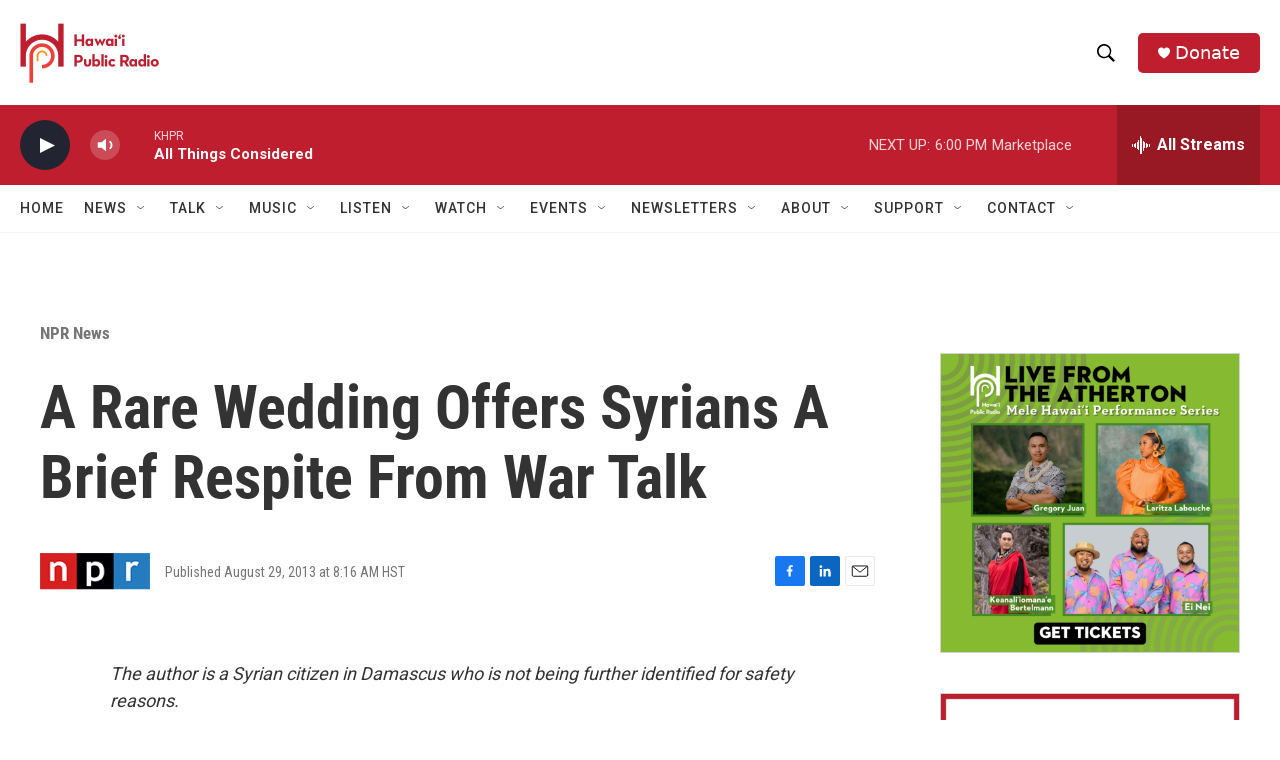

--- FILE ---
content_type: text/html; charset=utf-8
request_url: https://www.google.com/recaptcha/api2/aframe
body_size: 269
content:
<!DOCTYPE HTML><html><head><meta http-equiv="content-type" content="text/html; charset=UTF-8"></head><body><script nonce="V1Zk8HKaVmHngOkazDTKGA">/** Anti-fraud and anti-abuse applications only. See google.com/recaptcha */ try{var clients={'sodar':'https://pagead2.googlesyndication.com/pagead/sodar?'};window.addEventListener("message",function(a){try{if(a.source===window.parent){var b=JSON.parse(a.data);var c=clients[b['id']];if(c){var d=document.createElement('img');d.src=c+b['params']+'&rc='+(localStorage.getItem("rc::a")?sessionStorage.getItem("rc::b"):"");window.document.body.appendChild(d);sessionStorage.setItem("rc::e",parseInt(sessionStorage.getItem("rc::e")||0)+1);localStorage.setItem("rc::h",'1769570056729');}}}catch(b){}});window.parent.postMessage("_grecaptcha_ready", "*");}catch(b){}</script></body></html>